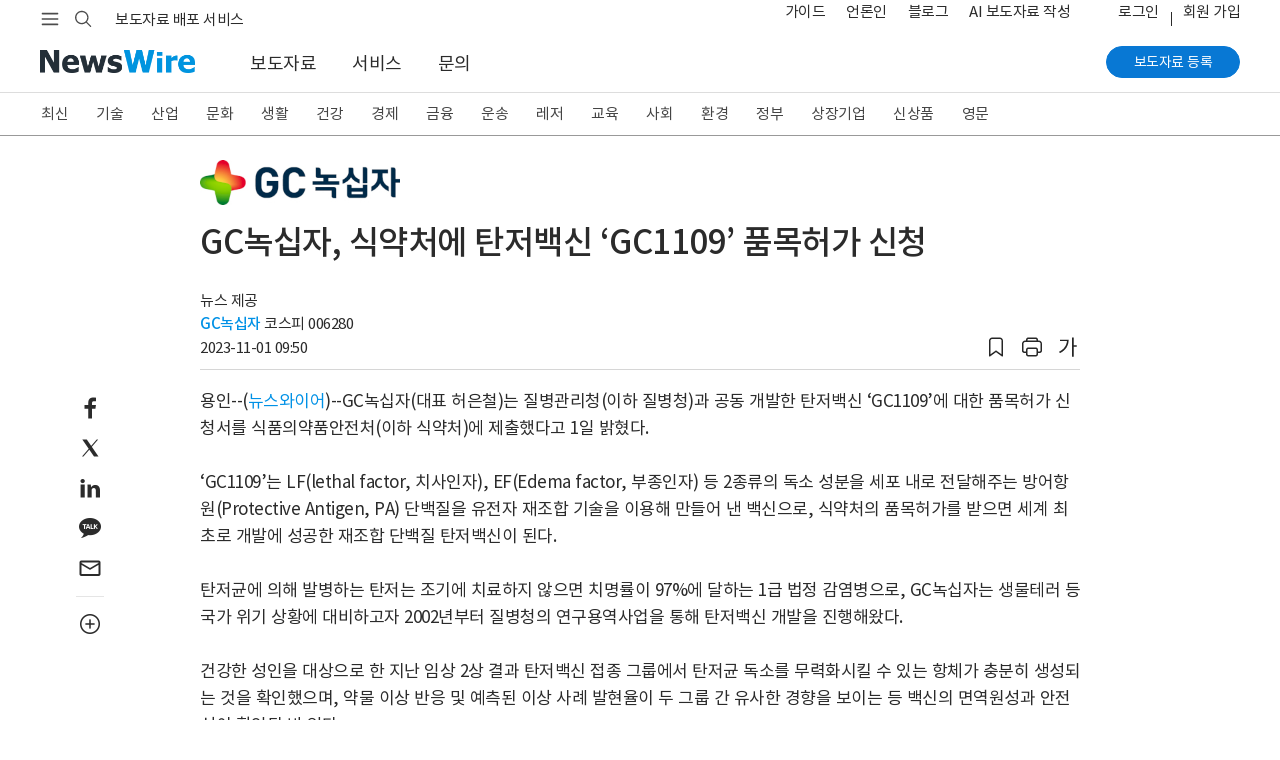

--- FILE ---
content_type: text/css
request_url: https://static.newswire.co.kr/property/css/sidebar.css?v=202524
body_size: 6698
content:
@charset "UTF-8";
/* ---------------------------------------------------- Root(Setup) & Mixin ---------------------------------------------------- */
/* ---------------------------------------------------- Setup ---------------------------------------------------- */
.sidebar .sidebar-inner.bottom-space { padding-bottom: 1.4rem; }
.sidebar .sidebar-inner.top-space { padding-top: .2rem; }

/* ---------------------------------------------------- Grid(masonry) ---------------------------------------------------- */
.sidebar .grid { margin: 0; padding-top: 0; }
.sidebar .grid::before, .sidebar .grid::after { display: block; clear: both; content: ""; }
.sidebar .grid .grid-sizer, .sidebar .grid .grid-item { width: 100%; margin: 0; }
.sidebar .grid .grid-sizer { position: absolute; margin-bottom: 0 !important; }
.sidebar .grid .grid-item { float: left; background: #fff; padding: 0; border: none; border-radius: 0; }

@media (min-width: 768px) and (max-width: 991.98px) { .sidebar .grid { margin: 0 -2%; padding-top: 1.4rem; }
  .sidebar .grid .grid-sizer, .sidebar .grid .grid-item { width: 46%; margin: 0 2% 0 2%; } }
@media (max-width: 767.98px) { .sidebar .grid { padding-top: .6rem; } }
/* ---------------------------------------------------- News ---------------------------------------------------- */
.sidebar-news-panel { position: relative; padding-top: 2.4rem; border-top: none; }
.sidebar-news-panel .title { display: -webkit-box; display: -ms-flexbox; display: flex; -webkit-box-align: center; -ms-flex-align: center; align-items: center; }
.sidebar-news-panel .title .rss { color: #2b2b2b; padding-left: .8rem; margin-bottom: 0.714rem; }
.sidebar-news-panel .title .rss span { display: inline-block; margin-right: .3rem; }
.sidebar-news-panel h4 { color: #2b2b2b; }
.sidebar-news-panel h5 { color: #2b2b2b; font-weight: bold; margin-bottom: .5rem; }
.sidebar-news-panel h5 a { color: #2b2b2b; }
.sidebar-news-panel h5 a .nwfont-angle-right { font-size: 0.933rem; margin-top: -6px; vertical-align: middle; text-decoration: none; }
.sidebar-news-panel h5 a.underline { text-decoration: inherit; }
.sidebar-news-panel h5 a.underline:hover { text-decoration: underline; }
.sidebar-news-panel h5 a.en { letter-spacing: .18rem; }
.sidebar-news-panel h5 .today-num a { display: inline-block; width: auto; height: 20px; line-height: 18px; border-radius: 10px; padding: 0 9px; margin-left: 6px; margin-top: -4px; color: #2b2b2b; font-size: 0.867rem; letter-spacing: -.5px; text-decoration: none; vertical-align: middle; font-weight: normal; background-color: #dee2e5; }
.sidebar-news-panel h5 .today-num a:hover { background-color: #c2c8ce; }
.sidebar-news-panel h6 { font-size: 1.133rem; color: #2b2b2b; font-weight: bold; }
.sidebar-news-panel h6.h_small { font-size: 1rem; font-weight: normal; margin-bottom: .3rem; }
.sidebar-news-panel .sidebar-panel-close { position: absolute; right: 0; top: 1.3rem; border: 0; background: none; cursor: pointer; }
.sidebar-news-panel.filled { background-color: #f5f6f7; border-top: none; padding: 1.4rem; margin-top: 2rem; }
.sidebar-news-panel.corp-sns, .sidebar-news-panel.release-contact, .sidebar-news-panel.release-globe { border-top: none; }
.sidebar-news-panel.video .info { display: block; font-size: 0.933rem; color: #777777; padding-top: .2rem; }
.sidebar-news-panel.border-top-none { border-top: none; margin-top: .5rem; }
.sidebar-news-panel.viewed { display: none; }
.sidebar-news-panel.release-globe { padding-top: 1.7rem !important; }
.sidebar-news-panel.release-globe ul { margin-bottom: 0; }
.sidebar-news-panel.release-globe ul li { font-size: 1.133rem; padding-bottom: .3rem; }
.sidebar-news-panel.release-globe ul li i { margin-top: -.2rem; }
.sidebar-news-panel.release-contact { padding-top: 1.7rem !important; }
.sidebar-news-panel.release-contact .release-logo { padding-bottom: 1rem; }
.sidebar-news-panel.release-contact .contact { line-height: 1.6; font-size: 1.133rem; }
.sidebar-news-panel.company { padding-top: 1.5rem !important; }

@media (min-width: 992px) { .grid-item:nth-of-type(2) .sidebar-news-panel { padding-top: inherit; margin-top: inherit; }
  .grid-item:nth-of-type(2) .sidebar-news-panel.filled { padding-top: 1.4rem; }
  .grid-item:nth-of-type(2) .sidebar-news-panel:not(.banner-journalist, .banner-newswire, .banner-overseaspr) { border-top: none; }
  .grid-item:nth-of-type(2) .sidebar-news-panel.banner-journalist, .grid-item:nth-of-type(2) .sidebar-news-panel.banner-newswire, .grid-item:nth-of-type(2) .sidebar-news-panel.banner-overseaspr { padding-top: 1.4rem; }
  .grid-item:nth-of-type(2) .edu-info-banner, .grid-item:nth-of-type(2) .edu-info-banner3 { border: 1px solid #cee1ee; padding-top: 1.4rem; }
  .grid-item.gird-item-d-none .sidebar-news-panel { border-top: none; padding-top: inherit; margin-top: inherit; }
  .sidebar-news-panel.marketing-report, .sidebar-news-panel.edu-info-banner, .sidebar-news-panel.edu-info-banner2, .sidebar-news-panel.edu-info-banner3, .sidebar-news-panel.edu-info-banner4 { margin-top: 1.6rem; }
  .sidebar-news-panel.pc-border-top-none { border-top: 0; margin-top: .5rem; } }
@media (max-width: 991.98px) { .sidebar-news-panel h5 { font-size: 1.333rem; }
  .sidebar-news-panel .sidebar-panel-close { right: .4rem; top: 1.2rem; }
  .sidebar-news-panel .sidebar-panel-close .ico-news-panel-close { width: 16px; height: 16px; }
  .sidebar-news-panel.mobile-border-top-none { border-top: 0; padding-top: 0; } }
@media (min-width: 768px) and (max-width: 991.98px) { .sidebar-news-panel.tablet-border-top-none { border-top: 0; padding-top: 0; } }
.sidebar-category { margin-top: -.2rem; margin-bottom: 0; margin-left: -.48rem; }
.sidebar-category li a { display: inline-block; width: 100%; color: #2b2b2b; margin: .1rem 0; padding: .15rem .5rem; border-radius: .14rem; }
.sidebar-category li a:hover { background: #f2f2f2; text-decoration: none; }
.sidebar-category li a::before { display: inline-block; clear: both; content: ""; }
.sidebar-category li a.active { padding: .15rem .5rem; text-decoration: underline; background: #f2f2f2; }
.sidebar-category li a.detail-angle-toggle::before { display: inline-block; clear: both; content: ""; content: '더보기'; color: #2b2b2b; }
.sidebar-category li a.detail-angle-toggle::after { display: inline-block; clear: both; content: ""; font-family: "nw-font"; font-style: normal; font-weight: normal; speak: none; display: inline-block; text-decoration: inherit; text-align: center; font-variant: normal; text-transform: none; -webkit-font-smoothing: antialiased; -moz-osx-font-smoothing: grayscale; content: ''; margin-left: .2rem; color: #4f4f4f; font-size: 1.133rem; text-decoration: none !important; }
.sidebar-category li a.detail-angle-toggle.active { font-weight: normal; }
.sidebar-category li a.detail-angle-toggle.active::before { content: '접기'; font-weight: normal; font-size: inherit; }
.sidebar-category li a.detail-angle-toggle.active::after { content: ''; }
.sidebar-category li a.detail-angle-toggle:hover::before { text-decoration: none; }

.sidebar-mynews { margin-bottom: 0; padding-top: .1rem; }
.sidebar-mynews li { margin-bottom: .5rem; }
.sidebar-mynews li:last-child { margin-bottom: .1rem; }
.sidebar-mynews li::before { display: inline-block; clear: both; content: ""; width: 22px; height: 22px; background: url(../../property/img/comm/ico_custom_checkbox.png) 0 0 no-repeat; background-size: cover; vertical-align: top; }
.sidebar-mynews li a { padding-left: .6rem; }
.sidebar-mynews .active::before { display: inline-block; clear: both; content: ""; background: url(../../property/img/comm/ico_custom_checkbox_ckd.png) 0 0 no-repeat; background-size: cover; }
.sidebar-mynews .active a { color: #444444; }

.sidebar-news-list { margin-bottom: 0; }
.sidebar-news-list li { line-height: 1.4; margin-top: .7rem; }
.sidebar-news-list li:first-child { margin-top: inherit; }
.sidebar-news-list li a { color: #2b2b2b; overflow: hidden; }
.sidebar-news-list li a.active { font-weight: bold; }
.sidebar-news-list li .info { display: block; font-size: 0.933rem; color: #777777; }
.sidebar-news-list li .info-m-inline { display: block; font-size: 0.933rem; color: #777777; }
.sidebar-news-list.low li { margin-top: .4rem; }

.sidebar-news-panel.popular-hottopic .sidebar-news-list li a.active { color: #0878d4; }

.sidebar-tag { margin-bottom: .5rem; margin-top: -.4rem; }
.sidebar-tag li { margin-right: .5rem; margin-top: .5rem; }
.sidebar-tag li .btn { border-color: #e5e5e5; }
.sidebar-tag li .btn:not(:hover) { background-color: #fafafa; }
.sidebar-tag li .btn:hover { background-color: #e5e5e5; border-color: #d6d6d6; }

.sidebar-video-list .inner { padding-top: 1rem; }
.sidebar-video-list .inner:first-child { padding-top: inherit; }
.sidebar-video-list .inner .desc { font-size: 0.933rem; line-height: 1.3; padding-top: .4rem; }
.sidebar-video-list .inner .desc a { color: #4f4f4f; }

.sidebar-video-list2 .inner { padding-top: 1rem; }
.sidebar-video-list2 .inner .atc_thum { width: 100%; height: 0; padding-bottom: 56.26%; overflow: hidden; position: relative; text-align: center; }
.sidebar-video-list2 .inner .atc_thum .ico-play-video .thumbnail { width: 100%; overflow: hidden; }
.sidebar-video-list2 .inner .atc_thum .ico-play-video .thumbnail img { width: 110%; -webkit-transform: translate(-5%, -5%); transform: translate(-5%, -5%); -webkit-transition: all 0.4s ease; transition: all 0.4s ease; }
.sidebar-video-list2 .inner .atc_thum .ico-play-video .thumbnail img:hover { -webkit-transform: scale(1.08) translate(-5%, -5%); transform: scale(1.08) translate(-5%, -5%); }
.sidebar-video-list2 .inner .atc_thum .ico-play-video::after { display: block; clear: both; content: ""; background: url(/property/img/comm/icons_pc_20241226.png?v=1) no-repeat; position: absolute; left: 50%; top: 50%; margin-left: -20px; margin-top: -20px; width: 40px; height: 40px; background-position: -400px -380px !important; pointer-events: none; }
@media (max-width: 991.98px) { .sidebar-video-list2 .inner .atc_thum .ico-play-video::after { background: url(/property/img/comm/icons_mo_20250306.png?v=1) no-repeat; background-size: 800px 800px; } }
.sidebar-video-list2 .inner .atc_thum .ico-play-video:hover::after { background-position: -400px -420px !important; }
.sidebar-video-list2 .inner .desc { font-size: 0.933rem; line-height: 1.3; padding-top: .4rem; }
.sidebar-video-list2 .inner .desc a { color: #4f4f4f; }
.sidebar-video-list2 .inner:first-child { padding-top: inherit; }

.sidebar-corp-wrap { padding-top: .5rem; }
.sidebar-corp-wrap h5 { font-weight: 700; }
.sidebar-corp-wrap .release-logo { display: block; border: 1px solid #e5e5e5; padding: .6rem 1rem; margin-bottom: 1.2rem; }
.sidebar-corp-wrap .release-logo a .thumbnail { width: 120px; height: 70px; line-height: 66px; text-align: center; margin: 0 auto; }
.sidebar-corp-wrap .release-logo a .thumbnail img { width: auto; max-width: 120px; max-height: 70px; vertical-align: middle; -webkit-transform: translate(0, 0); transform: translate(0, 0); }
.sidebar-corp-wrap .corp-info { color: #444444; }
.sidebar-corp-wrap .corp-info .bar::after { display: inline-block; clear: both; content: ""; width: 1px; height: 12px; background-color: #999999; margin: 0 .6rem; }
.sidebar-corp-wrap .corp-info div:nth-of-type(even) { padding-top: .25rem; }
.sidebar-corp-wrap .corp-info li { font-size: 1.133rem; padding: .1rem 0 0; /*line-height: 1.6;*/ }
.sidebar-corp-wrap .corp-info li a { word-break: break-all; }
.sidebar-corp-wrap .corp-address { padding-top: .2rem; }
.sidebar-corp-wrap .corp-sns-wrap { margin-top: .2rem; }
.sidebar-corp-wrap .corp-sns-wrap .website { color: #4f4f4f; padding-right: 1.4rem; padding-left: 1.7rem; position: relative; }
.sidebar-corp-wrap .corp-sns-wrap .website::before { display: inline-block; clear: both; content: ""; background: url(/property/img/comm/icons_mo_20250306.png?v=1) no-repeat; background-size: 800px 800px; width: 24px; height: 21px; background-position: -200px -100px !important; margin-right: .5rem; -webkit-transform: scale(0.65); transform: scale(0.65); position: absolute; left: 0; top: 1px; }
.sidebar-corp-wrap .corp-sns-wrap .social-link { margin-top: .4rem; }
.sidebar-corp-wrap .corp-sns-wrap .social-link a { margin-right: .1rem; -webkit-transform: scale(0.9); transform: scale(0.9); }
.sidebar-corp-wrap .corp-overview { padding-top: .35rem; text-align: justify; }
.sidebar-corp-wrap .corp-info-link { padding-top: .5rem; }
.sidebar-corp-wrap .corp-info-link li:nth-last-of-type(1) { padding-top: .5rem; }
.sidebar-corp-wrap .corp-website { padding-bottom: .1rem; }
.sidebar-corp-wrap .corp-website .btn i { padding-left: .8rem; }
.sidebar-corp-wrap .corp-subscribe { padding-bottom: .2rem; }
.sidebar-corp-wrap .corp-subscribe .btn { width: 70%; min-width: 200px; }
.sidebar-corp-wrap .btn-info, .sidebar-corp-wrap .btn-outline-info2 { min-width: 120px; }

.sidebar-sns { margin-bottom: inherit; padding-top: .2rem; }
.sidebar-sns li { margin-bottom: .3rem; }
.sidebar-sns li a { font-size: 1.133rem; }
.sidebar-sns li a .icons, .sidebar-sns li a .icons-mo { display: none; }
.sidebar-sns li:last-child { margin-bottom: inherit; }

.sidebar-contact { line-height: 1.7; }

@media (min-width: 992px) { .sidebar-corp-wrap h4 { margin-bottom: .4rem; } }
@media (max-width: 991.98px) { .sidebar-news-list li .info-m-inline { display: inline; padding-left: .8rem; }
  .sidebar-category li a { font-size: 1.133rem; } }
@media (min-width: 768px) and (max-width: 991.98px) { .sidebar-news-list li { font-size: 1.133rem; } }
@media (max-width: 767.98px) { .sidebar-news-list li { font-size: 1.133rem; } }
.journalist-blog-banner { background-color: #f5f6f7 !important; }
.journalist-blog-banner h6 a { color: #2b2b2b; }
.journalist-blog-banner .slogan { font-size: 1.4rem; line-height: 1.4; padding-top: .2rem; }
.journalist-blog-banner .visual { text-align: left; padding-top: .8rem; padding-bottom: 1rem; padding-left: 2rem; }
.journalist-blog-banner .visual img { width: 132px; }
.journalist-blog-banner .link { padding-top: .8rem; }
.journalist-blog-banner .link a { font-weight: bold; }
.journalist-blog-banner .link i { color: #0091e6; }

.news-sidebar-banner { background-color: #f5f6f7 !important; }
.news-sidebar-banner h6 a { color: #2b2b2b; }
.news-sidebar-banner .slogan { font-size: 1.4rem; line-height: 1.4; padding-top: .2rem; }
.news-sidebar-banner .visual { text-align: center; padding-top: .8rem; padding-bottom: 1rem; }
.news-sidebar-banner .visual img { max-width: 100%; height: auto; }
.news-sidebar-banner .link { padding-top: .8rem; }
.news-sidebar-banner .link a { font-weight: bold; }
.news-sidebar-banner .link i { color: #0091e6; }

.news-list-english { margin-bottom: 0; }
.news-list-english li { padding-bottom: 10px; line-height: 1.4; }
.news-list-english li .mdate { display: block; font-size: 0.933rem; color: #999; }

.banner-newswire { padding: 2rem 1.5rem !important; margin-top: 1.6rem; background: #083258; background: -webkit-gradient(linear, left top, left bottom, color-stop(10%, #083258), to(#06508c)); background: linear-gradient(180deg, #083258 10%, #06508c 100%); }
.banner-newswire h5 { font-size: 1.267rem; word-break: keep-all; text-align: center; font-weight: 700; color: #fff; }
.banner-newswire h5 a { color: #fff; }
.banner-newswire .slogan { font-size: 2rem; color: #fff; font-weight: 400; line-height: 1.2; padding-top: 1.2rem; word-break: keep-all; text-align: center; }
.banner-newswire .visual { text-align: center; padding-bottom: 1.2rem; padding-top: .2rem; }
.banner-newswire .visual img { width: 100%; max-width: 170px; }
.banner-newswire ul li { font-size: 1.133rem; font-weight: 500; margin-top: 1px !important; word-break: keep-all; }
.banner-newswire .action { text-align: center; margin-bottom: .3rem; padding-top: 1.2rem; }
.banner-newswire .action .btn { padding-left: 2.4rem; padding-right: 2.4rem; background-color: #ff6c20; border-color: #ff6c20; font-weight: 500; font-size: 1.067rem; color: #fff; }
.banner-newswire .action .btn:hover, .banner-newswire .action .btn:focus { background-color: #fb5600; border-color: #fb5600; color: #fff; }
.banner-newswire.en { background: whitesmoke !important; }
.banner-newswire.en .slogan { letter-spacing: -1px; color: #0878d4; padding-top: 0; font-weight: 500; padding-bottom: .5rem; }
.banner-newswire.en h5 { color: #2b2b2b; font-weight: 500; padding-bottom: .5rem; }
.banner-newswire.en h5 a { color: #2b2b2b; }
.banner-newswire.en .action .btn { background-color: #0878d4; border-color: #0878d4; }
.banner-newswire.en .action .btn:hover, .banner-newswire.en .action .btn:focus { background-color: #0765b2; border-color: #0765b2; color: #fff; }

.banner-journalist { padding: 1.7rem 1.5rem !important; margin-top: 1.6rem; background-color: #fff; border: 5px solid #ededed; }
.banner-journalist h5 { font-size: 1.267rem; word-break: keep-all; font-weight: 700; }
.banner-journalist h5 a { color: #0878d4; }
.banner-journalist h5:nth-of-type(1) { text-align: center; }
.banner-journalist .slogan { font-size: 2rem; color: #2b2b2b; font-weight: 400; line-height: 1.2; padding-top: .3rem; text-align: center; word-break: keep-all; margin-bottom: .8rem; }
.banner-journalist .visual { text-align: center; padding-bottom: .7rem; }
.banner-journalist .visual img { width: 100%; max-width: 170px; }
.banner-journalist ul li { font-size: 1.133rem; font-weight: 500; margin-top: 1px !important; word-break: keep-all; }
.banner-journalist .action { text-align: center; margin-bottom: .3rem; padding-top: .8rem; }
.banner-journalist .action .btn { padding-left: 2.4rem; padding-right: 2.4rem; /*background-color: $primary-samsung;border-color: $primary-samsung;*/ font-weight: 500; font-size: 1.067rem; }

.banner-overseaspr { padding: 1.6rem !important; margin-top: 1.6rem; background-color: whitesmoke; }
.banner-overseaspr .heading { display: -webkit-box; display: -ms-flexbox; display: flex; /*flex-direction: row;*/ -webkit-box-pack: center; -ms-flex-pack: center; justify-content: center; padding-bottom: .5rem; }
.banner-overseaspr .heading p { display: none; margin-bottom: 0; }
.banner-overseaspr .heading p img { width: 102px; margin-right: .5rem; vertical-align: baseline; }
.banner-overseaspr .heading h6 { font-size: 1.267rem; margin-bottom: 0; word-break: keep-all; font-weight: 700; color: #0878d4; }
.banner-overseaspr .heading h6 a { color: #0878d4; }
.banner-overseaspr .slogan { font-size: 2rem; color: #2b2b2b; font-weight: 400; line-height: 1.3; padding-top: 1rem; text-align: center; letter-spacing: -.05rem; word-break: keep-all; }
.banner-overseaspr .visual { text-align: center; padding-top: .6rem; padding-bottom: .8rem; }
.banner-overseaspr .visual img { width: 100%; max-width: 210px; }
.banner-overseaspr .poweredby { font-size: 0.867rem; text-align: center; color: #777777; margin-bottom: .1rem; }
.banner-overseaspr .businesswire { text-align: center; padding-bottom: .2rem; }
.banner-overseaspr .businesswire img { width: 100%; max-width: 124px; }
.banner-overseaspr ul li { font-size: 1.133rem; font-weight: 500; }
.banner-overseaspr .action { text-align: center; padding-top: 1.2rem; margin-bottom: .5rem; }
.banner-overseaspr .action .btn { padding-left: 2.4rem; padding-right: 2.4rem; /*background-color: $primary-samsung;border-color: $primary-samsung;*/ font-weight: 500; font-size: 1.067rem; }
.banner-overseaspr.en { padding: 1.4rem 1rem; }
.banner-overseaspr.en .heading h6 { font-size: 2rem; font-weight: 500; }
.banner-overseaspr.en .slogan { font-size: 1.267rem; font-weight: bold; }

/* ---------------------------------------------------- Left Menu ---------------------------------------------------- */
.sidebar-left-menu { background: #fff; border: 1px solid #dddddd; margin-bottom: 1rem; padding: 0 0 10px; -webkit-box-shadow: 0 0 4px 2px rgba(0, 0, 0, 0.045); box-shadow: 0 0 4px 2px rgba(0, 0, 0, 0.045); border-radius: .5rem; }
.sidebar-left-menu .inner { margin-bottom: 0; }
.sidebar-left-menu .inner .sn-item h6.title { font-size: 1rem; font-weight: bold; /*border-bottom: 1px solid $gray-300;*/ padding: 15px 8px 6px 15px; margin-bottom: inherit; }
.sidebar-left-menu .inner .sn-item .sn-depth2 { margin-bottom: inherit; }
.sidebar-left-menu .inner .sn-item .sn-depth2 .sn-depth2-item .sn-depth2-link { display: block; color: #2b2b2b; padding: 6px 8px 6px 25px; letter-spacing: -.5px; text-decoration: none; }
.sidebar-left-menu .inner .sn-item .sn-depth2 .sn-depth2-item .sn-depth2-link:hover { background: #ededed; }
.sidebar-left-menu .inner .sn-item .sn-depth2 .sn-depth2-item .sn-depth2-link.active { background: #ededed; font-weight: 500; color: #000; }
.sidebar-left-menu .inner .sn-item .sn-depth2 .sn-depth2-item .sn-depth2-link.active::after { font-family: "nw-font"; font-style: normal; font-weight: normal; speak: none; display: inline-block; text-decoration: inherit; text-align: center; font-variant: normal; text-transform: none; -webkit-font-smoothing: antialiased; -moz-osx-font-smoothing: grayscale; content: ''; position: absolute; right: 2.5rem; /*top: 15%;*/ font-size: 1.067rem; color: #444444; }
.sidebar-left-menu .inner .sn-item:last-child .sn-depth2-item:last-child .sn-depth2-link { border-bottom: none; }

/* ---------------------------------------------------- Service ---------------------------------------------------- */
.marketing-report { padding: 1.8rem 1.5rem !important; margin-top: 1.6rem; background-color: #fff; border: 5px solid #ededed; }
.marketing-report h6.h_title6 { font-size: 1.133rem; color: #0878d4; /*color: #ffa800;*/ font-weight: 500; padding-bottom: .2rem; text-align: center; }
.marketing-report h6.h_title6 i { margin-top: -.15rem; margin-right: .2rem; -webkit-filter: contrast(110%); filter: contrast(110%); -webkit-filter: saturate(140%); filter: saturate(140%); -webkit-filter: brightness(95%); filter: brightness(95%); }
.marketing-report h6.h_title6 a { color: #0878d4; }
.marketing-report h3.h_title1 { color: #2b2b2b; letter-spacing: -1px; line-height: 1.3; font-size: 1.9rem; text-align: center; font-weight: 400; }
.marketing-report .visual { text-align: center; padding-top: 1.2rem; padding-bottom: .8rem; }
.marketing-report .visual i { width: 84px; height: 84px; }
.marketing-report .idea-search { text-align: center; margin-bottom: .3rem; padding-top: .5rem; }
.marketing-report .idea-search .btn { padding-left: 2.4rem; padding-right: 2.4rem; /*background-color: $primary-samsung;border-color: $primary-samsung;*/ font-weight: 500; font-size: 1.067rem; }

.download-brochure { position: relative; padding-left: 1.4rem; padding-top: 1.2rem; padding-bottom: 1.2rem; }
.download-brochure i { font-size: 0.933rem; }

@media (min-width: 992px) { .download-brochure { border-top: none; margin-top: 0; } }
@media (max-width: 767.98px) { .marketing-report h3.h_title1 { font-size: 1.533rem; }
  .download-brochure { border-top: none; margin-top: 0; } }
.sidebar-reviews { background: whitesmoke; padding: 1.5rem; }
.sidebar-reviews .reviews-wrap .client { font-size: 0.933rem; font-style: normal !important; }

/* ---------------------------------------------------- Education ---------------------------------------------------- */
.sidebar-member-benefit .member-benefit-banner { background: #f2faff; padding: 1.5rem; border: 1px solid #cee1ee; }

.sidebar-member-benefit2 { border-top: none; margin-top: 0; }
.sidebar-member-benefit2 .member-benefit-banner { background: url(/property/img/sub/bg_rightbanner_report.jpg) center top; padding: 1.5rem 1.6rem; }
.sidebar-member-benefit2 .member-benefit-banner h5.h_title4 { color: #fff; }
.sidebar-member-benefit2 .member-benefit-banner .detail-view .btn { border-color: #fff; color: #fff; }
.sidebar-member-benefit2 .member-benefit-banner .detail-view .btn:hover, .sidebar-member-benefit2 .member-benefit-banner .detail-view .btn:active { border-color: #fff; background: #fff; color: #444444; }
.sidebar-member-benefit2 .member-benefit-banner .benefit-img-membership { margin-top: 1rem; margin-bottom: .8rem; padding-left: 25%; }
.sidebar-member-benefit2 .member-benefit-banner .benefit-img-membership img { max-width: 82px; }
.sidebar-member-benefit2 .member-benefit-banner .detail-view2 .btn { background: #ffc107; border-color: #ffc107; color: #2b2b2b; }
.sidebar-member-benefit2 .member-benefit-banner .detail-view2 .btn:hover, .sidebar-member-benefit2 .member-benefit-banner .detail-view2 .btn:active { background: #edb100; border-color: #edb100; }

@media (max-width: 991.98px) { .sidebar-member-benefit2 .member-benefit-banner .benefit-img-membership { padding-left: 30%; } }
@media (max-width: 767.98px) { .sidebar-member-benefit2 .member-benefit-banner .benefit-img-membership { padding-left: 35%; } }
.edu-info-banner { background: #fff1cc; /*background: #fcf3de;*/ /*background: $light-cobalt;*/ padding: 1.8rem 1.5rem; margin-top: inherit; border: none !important; }
.edu-info-banner .newswire { text-align: center; margin-bottom: 1.4rem; margin-top: 1.4rem; }
.edu-info-banner .newswire img { width: 148px; }
.edu-info-banner h3.h_title1.t1 { text-align: center; font-size: 1.533rem; line-height: 1.3; font-weight: bold; }
.edu-info-banner h6.h_title6.t2 { font-size: 1.2rem; font-weight: normal; text-align: center; color: #0878d4; margin-top: 1.2rem; margin-bottom: .4rem; }
.edu-info-banner h3.h_title1.t3 { text-align: center; font-size: 1.6rem; line-height: 1.3; color: #0878d4; font-weight: normal; }
.edu-info-banner .service-type { margin: .8rem auto; }
.edu-info-banner .service-type li { color: #4f4f4f; padding-top: .2rem; }
.edu-info-banner .service-type li i { color: #59bf26; padding-right: .5rem; }
.edu-info-banner .detail-view { padding-top: .8rem; text-align: center; margin: 0 auto; }
.edu-info-banner .detail-view .btn { width: 78%; }

@media (max-width: 767.98px) { .edu-info-banner { margin-top: 1rem; }
  .edu-info-banner h3.h_title1 { font-size: 1.533rem; font-weight: normal; } }
.edu-info-banner2 { background: url(/property/img/sub/bg_rightbanner_report.jpg) center top; padding: 1.4rem 1.4rem 1.6rem !important; border-top: none !important; margin-top: inherit; }
.edu-info-banner2 h6.h_title6 { font-size: 1.133rem; color: #ffa800; font-weight: bold; text-align: center; padding-bottom: .2rem; }
.edu-info-banner2 h3.h_title1 { color: #fff; text-align: center; font-size: 1.4rem; line-height: 1.3; }
.edu-info-banner2 .service-type { margin: .8rem auto; }
.edu-info-banner2 .service-type li { color: #fff; padding-top: .2rem; }
.edu-info-banner2 .service-type li i { color: #ffa800; padding-right: .5rem; }
.edu-info-banner2 .detail-view { padding-top: .8rem; text-align: center; margin: 0 auto; }
.edu-info-banner2 .detail-view .btn { border-color: #fff; color: #fff; width: 76%; }
.edu-info-banner2 .detail-view .btn:hover, .edu-info-banner2 .detail-view .btn:active { border-color: #fff; background: #fff; color: #444444; }

@media (max-width: 767.98px) { .edu-info-banner2 { margin-top: 1rem; }
  .edu-info-banner2 h3.h_title1 { font-size: 1.533rem; font-weight: normal; } }
.edu-info-banner3 { background: #edfafc; margin-top: inherit; /*padding: 1.5rem;border: none !important;*/ border: 1px solid #cee1ee; }
.edu-info-banner3 h3.h_title1.heading { text-align: center; font-weight: bold; padding-top: .2rem; padding-left: 1.5rem; padding-right: 1.5rem; }
.edu-info-banner3 h3.h_title1 { text-align: center; font-size: 1.533rem; line-height: 1.3; padding-left: 1.5rem; padding-right: 1.5rem; }
.edu-info-banner3 .globe { text-align: center; margin-top: .8rem; margin-bottom: .2rem; }
.edu-info-banner3 .globe img { width: 100%; max-width: 480px; }
.edu-info-banner3 .link { padding: 1.2rem 1.5rem 1.5rem; text-align: center; }
.edu-info-banner3 .link a { font-weight: bold; }
.edu-info-banner3 .link i { color: #0091e6; }
.edu-info-banner3 .detail-view { padding-top: 1.8rem; padding-left: 1.5rem; padding-right: 1.5rem; padding-bottom: 1.5rem; text-align: center; margin: 0 auto; }

@media (max-width: 767.98px) { .edu-info-banner3 h3.h_title1 { font-size: 1.533rem; font-weight: normal; } }
.edu-info-banner4 { background: #9d50a1; margin-top: inherit; border: none !important; padding-top: 0; }
.edu-info-banner4 .inner { background: url(/property/img/sub/edu_banner_service.jpg?v=1) no-repeat; background-size: contain; padding: 1.8rem 1.5rem; }
.edu-info-banner4 .inner .picture { min-height: 240px; }
.edu-info-banner4 .inner h2.headline { color: #fff; font-weight: normal; word-break: keep-all; margin-bottom: .8rem; }
.edu-info-banner4 .inner h5.h_title5 { color: #fff; font-weight: normal; word-break: keep-all; }
.edu-info-banner4 .inner .link { padding-top: 1rem; }
.edu-info-banner4 .inner .link a { color: #fff; font-weight: bold; }
.edu-info-banner4 .inner .link i { color: #fff; }
.edu-info-banner4 .inner .detail-view { padding-top: 1rem; text-align: center; margin: 0 auto; }
.edu-info-banner4 .inner .detail-view .btn { color: #fff; border-color: #fff; }
.edu-info-banner4 .inner .detail-view .btn:hover { color: #9b4f9e; }
.edu-info-banner4 .inner .detail-view .btn.focus { outline: 0; -webkit-box-shadow: none; box-shadow: none; }
.edu-info-banner4 .inner .detail-view .btn:not(:disabled):not(.disabled):active { -webkit-box-shadow: none; box-shadow: none; }

@media (max-width: 991.98px) { .edu-info-banner4 .inner { background-size: cover; background-position: center -80px; }
  .edu-info-banner4 .inner .picture { min-height: 220px; } }
@media (max-width: 767.98px) { .edu-info-banner4 .inner { background-size: cover; background-position: center -180px; }
  .edu-info-banner4 .inner .picture { min-height: 150px; } }
@media (max-width: 575.98px) { .edu-info-banner4 .inner { background-size: cover; background-position: center -60px; }
  .edu-info-banner4 .inner .picture { min-height: 220px; }
  .edu-info-banner4 .inner h2.headline { font-size: 2rem; }
  .edu-info-banner4 .inner h5.h_title5 { font-size: 1.2rem; } }
/* ---------------------------------------------------- Corp, nd  ---------------------------------------------------- */
.corp-info { margin-bottom: 0; }
.corp-info li { padding: .1rem 0; }

/*# sourceMappingURL=sidebar.css.map */

--- FILE ---
content_type: application/javascript
request_url: https://static.newswire.co.kr/property/js/news.read.js?v=202524
body_size: 5529
content:
$(function() {

	const newsRead = {
		stanBy: function() {
			$(".function-font").on('click', function () {
				if(parseInt(nwd.is_mobile)===0 && devicewidth>modevielimit) {
					$(this).toggleClass('active');
				} else {
					let lt = (news.is_lang===undefined) ? '0' : news.is_lang;
					let _a, _b;
					let A = [{"fs-sm":"작게", "fs-md":"중간", "fs-lg":"크게", "fs-xl":"매우 크게"},{"fs-sm":'Small', "fs-md":'Medium', "fs-lg":'Large', "fs-xl":'Very Large'}];
					let D = parseInt(lt)===0 ? A[0] : A[1];
					let L = parseInt(lt)===0 ? '가' : 'A';
					let T = parseInt(lt)===0 ? '글자 크기' : 'Font Size';
					let _c = getCookie('nw_font_class') ? getCookie('nw_font_class') : 'fs-md';
					$(".tooltip").remove();
					let str = make_div("mt-2 mb-3")+make_div("release-font-size-circle justify-content-center");
					for(_a in A[0]) {
						_b = (_a === _c) ? ' active' : '';
						str+= '<li><a href="javascript:void(0)" class="' + _a + _b + ' inpFont" title="'+D[_a]+'" role="button"><span class="inpFont '+_a+'">'+L+'</span><span class="title">'+D[_a]+'</span></a></li>';
					}
					str+= closediv()+closediv();
					modalPrint(T, str, 'sm', 'hidden', '');
					$('#modal_layer').modal('show');
					$(".inpFont").bind('click', function () {
						bodyFontChange($(this), 'm');
					});
				}
			});
			$(".inpFont").on('click', function (e) {
				if(parseInt(nwd.is_mobile)===0) {
					e.stopPropagation();
				}
				bodyFontChange($(this));
			});
			$("body").on('click', function (e) {
				if($(".function-font").hasClass('active')) {
					if(!$(".function-font").has(e.target).length) {
						$(".function-font").removeClass('active');
					}
				}
			});
			$(".photoaction").on('click', function() {
				let newsid = $(this).data('no');
				let photoid = $(this).data('valid');
				let atype  = $(this).data('type');
				newsRead.newsAction(newsid, photoid, atype);
			});
			$(".btn-zoom").on('click', function() {
				let btnType = $(this).data('type');
				//let fs = $("#newsBody").css('fontSize');
				let fs = $("#newsBodyShadow").css('fontSize');
				let sizeVal = parseInt(fs, 10);
				let unit = fs.slice(-2);
				if(btnType==="plus") {
					sizeVal += 1;
					if(sizeVal > 30){
						alert('최대 크기입니다'); return false;
					}
				} else {
					sizeVal -= 1;
					if(sizeVal < 12){
						alert('최소 크기입니다'); return false;
					}
				}
				//$("#newsBody, #subtitBody").css('fontSize', sizeVal + unit);
				$("#newsBodyShadow, #subTitle").css('fontSize', sizeVal + unit);
				//localStorage.setItem('fontsize', sizeVal);
			});
			//$(".sns-share").on('click', function(){
			//	var sns = $(this).data('original-title');
			//	newswire.snsShare(sns);
			//});
			$('[data-type="print"]').on('click', function(e) {
				let A = GetURLParameter('no');
				let url = nwd.sHost+"/news/print/"+A;
				let $frame = $('<iframe id="printframe" name="printframe" width="0" height="0" style="display: "></iframe>');
				e.preventDefault();
				$frame.appendTo('body');
				let iFrame = $('#printframe');
				iFrame.attr('src', url);
				if (url !== null) {
					iFrame.load(function() {
						let tempFrame = iFrame[0];
						let tempFrameWindow = tempFrame.contentWindow? tempFrame.contentWindow : tempFrame.contentDocument.defaultView;
						tempFrameWindow.focus();
						tempFrameWindow.print();
						tempFrameWindow.onafterprint = function () {
							$frame.remove();
						};
					});
				}
			});
			$('[data-type="pdf"]').on('click', function(e) {
				let A = GetURLParameter('no');
				let url = nwd.sHost+"/news/print/"+A;
				let $frame = $('<iframe id="printframe" name="printframe" width="0" height="0" style="display: "></iframe>');
				e.preventDefault();
				$frame.appendTo('body');
				let iFrame = $('#printframe');
				iFrame.attr('src', url);
				if (url !== null) {
					iFrame.load(function() {
						let tempFrame = iFrame[0];
						let tempFrameWindow = tempFrame.contentWindow? tempFrame.contentWindow : tempFrame.contentDocument.defaultView;
						tempFrameWindow.focus();
						tempFrameWindow.print();
						tempFrameWindow.onbeforeprint = function() {

						};
						tempFrameWindow.onafterprint = function () {
							$frame.remove();
						};
					});
				}

			});
			$('[data-type="email"]').on('click', function(){
				let A = GetURLParameter('no');
				newsRead.emailSend(A);
				return false;
			});
			$('[data-type="scrap"]').on('click', function() {
				let A = GetURLParameter('no');
				newsRead.newsAction(A, '', 'scrap');
			});
		},
		newsAction: function(newsid, photoid, atype) {
			let str = "";
			let tit = '';
			let act = "사진 스크랩";
			let reurl = document.location.href;
			if(atype==="zoom") {tit = '확대보기'; str = "회원은 사진 확대보기를 할 수 있습니다.";}
			else if(atype==="download") {tit = '다운로드'; str = "회원은 사진을 다운로드 할 수 있습니다.";}
			else if(atype==="scrap") {tit = '스크랩'; str = "회원은 이 보도자료를 스크랩 할 수 있습니다.";}

			if(parseInt(nwd.is_member)===0 && atype!=="download") {
				act = '<p>'+str+'</p>';
				modalPrint(tit, str, '', '', dbtn);
				$('#modal_layer').modal('show');
				$(".btn-ok1").bind('click', function() {
					document.location.href = nwd.sHost + "/login/login?url="+encodeURIComponent(reurl);
				});
				$(".btn-ok2").bind('click', function() {
					document.location.href = nwd.sHost + "/member_join";
				});
			} else {
				let url = "news_photo_scrap";
				if(atype==="zoom") url = "news_photo_zoom";
				else if(atype==="scrap") url = "news_scrap";
				if(atype==="download") {
					newswire.loading();
					$.ajax({
						type: "POST",
						url: nwd.sHost + "/ajax/news_public/news_photo_Info",
						data: {newsid:newsid, no:photoid},
						dataType: "json",
						success: function (Z) {
							newswire.loading('close');
							if(Z.error) {
								modalPrint('알림', Z.error, 'sm', '');
								$('#modal_layer').modal('show')
							} else {
								/*modalPrint('사진 다운로드', Z.html, 'sm', true, '', 'modal-dialog-centered');
								$('#modal_layer').modal('show');
								$(".photodown").bind('click', function () {
									$('#modal_layer').modal('hide');
								});*/
							}
						}
					});
				} else {
					newswire.loading();
					$.ajax({
						type: "POST",
						url: nwd.sHost + "/ajax/news_public/"+url,
						data: {newsid:newsid, no:photoid},
						dataType: "json",
						success: function (Z) {
							clearTimeout(Dloader);
							newswire.loading('close');
							if(Z.error) {
								toastPrint('toast-failed dismissible', Z.error, 2000);
							} else {
								if(parseInt(Z.status)===100) {
									if(atype==="scrap") {
										toastPrint('toast-success dismissible', Z.msg, 5000);
									} else {
										modalPrint(act, Z.msg, 'sm', 'hidden');
										$('#modal_layer').modal('show')
									}
								} else if(parseInt(Z.status)===200 && Z.imgurl) {
									windowOpen (Z.imgurl, Z.width, Z.height, 'no');
								}
							}
						}
					});
				}
			}
		},
		emailSend: function(A, B) {
			newswire.loading();
			let data = B ? B : {no:A};
			$.ajax({
				type: "POST",
				url: nwd.sHost + "/ajax/news_public/news_mail",
				data: data,
				dataType: "json",
				success: function (Z) {
					newswire.loading('close');
					if(Z.error) {
						modalPrint('알림', Z.error, 'sm', 'hidden');
						$('#modal_layer').modal('show')
					} else {
						if(parseInt(Z.status)===200 && Z.msg) {
							//var BT = '<button type="button" class="btn btn-outline-primary" data-dismiss="modal">창닫기</button> &nbsp; <button type="button" class="btn btn-primary">보내기</button>';
							let BT = make_btn('', '창닫기', 2, true) + make_btn('btn-submit', '보내기', 1);
							modalPrint("뉴스 이메일 보내기", Z.msg, '', '', BT);
							$('#modal_layer').modal('show');
							newsReBind.stanby();
							if(parseInt(nwd.is_member)===0) {
								$.getScript("https://www.google.com/recaptcha/api.js?render=6LeDla8UAAAAAJO4QLxIpaMrraBgTglJjKTTa2l3").done(function (script, textStatus) {
									if(typeof grecaptcha !== 'undefined') {
										grecaptcha.ready(reCAPTCHA_execute);
										setInterval(reCAPTCHA_execute, 90000);
									}
								});
							}
						} else if(parseInt(Z.status)===100 && Z.msg) {
							// 모달창 상태에서 닫고 토스트창 띄우면 이상함. 그냥 모달 사용
							//$('#modal_layer').modal('hide');
							//toastPrint('toast-success dismissible position-fixed top', Z.msg, 2000);
							modalPrint("뉴스 이메일 보내기", Z.msg, 'sm', 'hidden', '');
							$('#modal_layer').modal('show');
							if(Z.rtype==='reload') {
								setTimeout(function () {
									$('#modal_layer').modal('hide');
								}, 1500);
							}
							//recaptchaAjaxReady = true;
							//if(parseInt(nwd.is_member)!==1) recaptchaRender();
						}
					}
				}
			});
		}
	};
	const newsReBind = {
		stanby: function() {
			$(".input_box").on('input', function() {
				let A = $(this).attr("id");
				$("#" + A).removeClass('input_bgcolor');
				$("#" + A +"_box").removeClass('error').text("").hide();
			});
			$("select.input_select").change(function () {
				let A = $(this).attr("id");
				$("#" + A).removeClass('input_bgcolor');
				$("#" + A +"_box").removeClass('error').text("").hide();
			});
			$(".btn-submit").bind('click', function() {
				let A = $("#newsid").val();
				let str = true;
				if(!$("#to_email").val()) {
					newswire.errorCheck("to_email", "받는 분 이메일 주소를 입력해 주세요.");
					str = false;
				}
				if(!$("#tomessage").val()) {
					newswire.errorCheck("tomessage", "받는 분 이메일 주소를 입력해 주세요.");
					str = false;
				}
				if(!$("#from_name").val()) {
					newswire.errorCheck("from_name", "받는 분 이메일 주소를 입력해 주세요.");
					str = false;
				}
				if(!$("#from_email").val()) {
					newswire.errorCheck("from_email", "받는 분 이메일 주소를 입력해 주세요.");
					str = false;
				}
				//if(parseInt(nwd.is_member)!==1 && grecaptcha.getResponse().length===0) {
				//	newswire.errorCheck("recaptcha", "로봇이 아닙니다에 체크해 주세요.");
				//	str = false;
				//}
				if(str) newsRead.emailSend(A, $("form.sendEmail-form").serialize());
				return false;
			});
			//$(".btn-close").bind('click', function() {
			//	$('#modal_layer').modal('hide')
			//});
			$(".mySend").on('click', function() {
				let $tm = $("#to_email");
				let A = $(this).val();
				let B = $tm.val();
				let C = "";
				let F = [];
				if(parseInt(nwd.is_member)===1 && A!=="undefined") {
					$("#to_email").removeClass('input_bgcolor');
					$("#to_email_box").removeClass('error').text("").hide();
					if(B) {
						let T = B.split(",");
						for (let i = 0; i < T.length; i++) {
							if(T[i]!==A) F.push(T[i]);
						}
						B = F.join();
					}
					if($(this).is(":checked")) {
						C = B ? B.replace(","+A, "") + "," + A : A;
					} else C = B;
					$tm.val(C);
				} else {
					$(this).attr("checked", false);
					alert("로그인해야 가능합니다..");
				}
			});
			
		}
	};
	newsRead.stanBy();

	$("form.newsEmail-form").validForm();
});
function bodyFontChange($this, B) {
	let A = $this.attr('class').replace("inpFont", "").replace(" active", "").trim();
	$(".inpFont").removeClass('active');
	$this.addClass('active');
	$(".release-body2, .release-header2").removeClass('fs-sm fs-md fs-lg fs-xl').addClass(A);
	setCookie('nw_font_class', A, 86400*365);
	//$(".function-font").removeClass('active');
	/*if(B!==undefined && B==='m') {
		$('#modal_layer').modal('hide');
	}*/
}
/*
var recaptchaScriptLoaded = false;
var recaptchaAjaxReady = false;
function recaptchaOnload() {
	recaptchaScriptLoaded = true;
	recaptchaRender();
}
function recaptchaRender() {
	if (recaptchaScriptLoaded ) {
		grecaptcha.render('recaptcha', {
			'sitekey': '6LffxA8TAAAAAN9pvaQKOoZYfVCIPQZA8YTCenk_'
		});
	}
	grecaptcha.getResponse();
}
*/
function reCAPTCHA_execute() {
	grecaptcha.execute('6LeDla8UAAAAAJO4QLxIpaMrraBgTglJjKTTa2l3', { action: 'newsEmail' }).then(function (token) {
		$('#grecaptcha').val(token);
	});
}
if(typeof grecaptcha !== 'undefined') {
	grecaptcha.ready(reCAPTCHA_execute);
	setInterval(reCAPTCHA_execute, 90000);
}
/*
var opt_widget_id;
var onloadCallback = function() {
	opt_widget_id = grecaptcha.render('recaptcha', {
		'sitekey' : '6LffxA8TAAAAAN9pvaQKOoZYfVCIPQZA8YTCenk_'
	});
	grecaptcha.getResponse();
};
*/
function order_email_check() {
	let rgEx = /^([\w-]+(?:\.[\w-]+)*)@((?:[\w-]+\.)*\w[\w-]{0,66})\.([a-z]{2,7}(?:\.[a-z]{2})?)$/i;
	let email = $("#from_eemail").val();
	if(!email) throw '이메일 주소를 입력해 주세요.';
	else {
		if(!rgEx.test(email)) throw '올바른 이메일 주소가 아닙니다.';
	}
}
function googlerecaptcha_check() {
	if(parseInt(nwd.is_member)!==1 && grecaptcha.getResponse().length===0) {
		throw '로봇이 아닙니다에 체크해 주세요.';
	}
}

if($("#lightbox-image-gallery").length) {
	lightGallery(document.getElementById('lightbox-image-gallery'), {
		speed: 500,
		plugins: [lgThumbnail, lgVideo, lgZoom, lgShare, lgHash],
		licenseKey: "ED9CACB5-84FE4D0F-B477FC42-B2F2683E",
		preload: 1,
		mode: 'lg-slide',
		allowMediaOverlap: true,
		fullScreen: false,
		mobileSettings: {
			controls: false, showCloseIcon: true, download: true, counter: true,
		},
		animateThumb: false,
		toggleThumb: true,
		thumbnail: true,
		alignThumbnails: "middle",
		loadYouTubeThumbnail: true,
		zoom: true,
		scale: .5,
		zoomFromOrigin: false,
		showZoomInOutIcons: true,
		actualSize: true,
		actualSizeIcons: {
			zoomIn: 'lg-actual-size',
			zoomOut: 'lg-actual-size',
		},
		zoomPluginStrings: {
			zoomIn: 'Zoom in',
			zoomOut: 'Zoom out',
			viewActualSize: 'View actual size',
		},
		videoMaxSize: "1280-720",
		loadYouTubePoster: true,
		autoplayFirstVideo: true,
		autoplayVideoOnSlide: true,
		youTubePlayerParams: {
			modestbranding : 1,
			showinfo : 0,
			controls : 1,
		},
		share: true,
		facebook: false,
		facebookDropdownText: "Facebook",
		twitter: false,
		twitterDropdownText: "Twitter",
		pinterest: false,
		extraProps: ['picNumber', 'downloadSrc'],
		additionalShareOptions: [
			{
				selector: '.lg-share-facebook',
				dropdownHTML: '<li class="lg-share-item-facebook"><a class="lg-share-facebook" target="_blank"><span class="lg-icon"></span><span class="lg-dropdown-text">페이스북</span></a></li>',
				generateLink: (galleryItem) => {
					let title = encodeURIComponent(galleryItem.subHtml);
					return 'https://www.facebook.com/sharer.php?u=' + encodeURIComponent(galleryItem.downloadSrc) + '&t='+title;
				},
			},
			{
				selector: '.lg-share-twitter',
				dropdownHTML: '<li class="lg-share-item-twitter"><a class="lg-share-twitter" target="_blank"><span class="lg-icon"></span><span class="lg-dropdown-text">엑스</span></a></li>',
				generateLink: (galleryItem) => {
					let title = encodeURIComponent(galleryItem.subHtml);
					let no = GetURLParameter('no', document.location.href).replace('#lg', '');
					let pno = galleryItem.picNumber;
					let url = encodeURIComponent(nwd.sHost+'/newsRead.php?no='+no+'&picno='+pno);
					return "https://x.com/share?url=" + url;
				},
			},
			{
				selector: '.lg-share-linkedin',
				dropdownHTML: '<li class="lg-share-item-linkedin"><a class="lg-share-linkedin" target="_blank"><span class="lg-icon"></span><span class="lg-dropdown-text">링크드인</span></a></li>',
				generateLink: (galleryItem) => {
					let title = encodeURIComponent(galleryItem.subHtml);
					return 'https://www.linkedin.com/shareArticle?mini=true&url=' +encodeURIComponent(galleryItem.downloadSrc) + '&title=' + title;
				},
			}
		],
	});
}